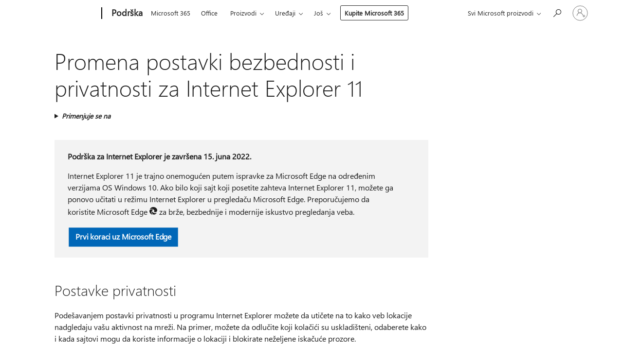

--- FILE ---
content_type: text/html; charset=utf-8
request_url: https://login.microsoftonline.com/common/oauth2/v2.0/authorize?client_id=ee272b19-4411-433f-8f28-5c13cb6fd407&redirect_uri=https%3A%2F%2Fsupport.microsoft.com%2Fsignin-oidc&response_type=code%20id_token&scope=openid%20profile%20offline_access&response_mode=form_post&nonce=638976226113709357.NDM2YTg5OGYtYTE2NC00YjczLTg5YjQtMTMzMTRmMDdkOTY1YWRkYjhmMzUtMDczYi00YWI2LWE0ZTgtMWQ5YjIzYjNlYmZh&prompt=none&nopa=2&state=CfDJ8MyPTYQicFlAq2BKPTlStzwvDc5qKzeZCKk_Kcf9fgNBXpYUm5mL5J-zE6Qd46MH6l9NzGairjBbhq7ZB4IdpXelvut-hCby5PbewKErL-BWLyR2ewcB35qgIspqJuzBmWacoFVue8i4AzA9QLwuSMZ9cNQbbZuyuCFg1Dgov7u_vavCzWa9AXATEBZhC279r9VQDIGEt9J8eSM-JxSDjomc9i4NP9Crid5Tzizu5YNAyKnWhcHAJKIKxN7wH1-q6sjFhDrfoaQ9_VZF7PUMacs9upV84WR3tR8FqrU-AOTJFqS3WImZSW5ObJCD7nBRQ6dz7-7sBLpziCsESuUCTztoZcb2TYMVUUaj-ebsl_UQ&x-client-SKU=ID_NET6_0&x-client-ver=8.12.1.0&sso_reload=true
body_size: 9925
content:


<!-- Copyright (C) Microsoft Corporation. All rights reserved. -->
<!DOCTYPE html>
<html>
<head>
    <title>Redirecting</title>
    <meta http-equiv="Content-Type" content="text/html; charset=UTF-8">
    <meta http-equiv="X-UA-Compatible" content="IE=edge">
    <meta name="viewport" content="width=device-width, initial-scale=1.0, maximum-scale=2.0, user-scalable=yes">
    <meta http-equiv="Pragma" content="no-cache">
    <meta http-equiv="Expires" content="-1">
    <meta name="PageID" content="FetchSessions" />
    <meta name="SiteID" content="" />
    <meta name="ReqLC" content="1033" />
    <meta name="LocLC" content="en-US" />

    
<meta name="robots" content="none" />

<script type="text/javascript" nonce='2GpAJjC7TSoe-g2mk7TMxw'>//<![CDATA[
$Config={"urlGetCredentialType":"https://login.microsoftonline.com/common/GetCredentialType?mkt=en-US","urlGoToAADError":"https://login.live.com/oauth20_authorize.srf?client_id=ee272b19-4411-433f-8f28-5c13cb6fd407\u0026scope=openid+profile+offline_access\u0026redirect_uri=https%3a%2f%2fsupport.microsoft.com%2fsignin-oidc\u0026response_type=code+id_token\u0026state=[base64]\u0026response_mode=form_post\u0026nonce=638976226113709357.NDM2YTg5OGYtYTE2NC00YjczLTg5YjQtMTMzMTRmMDdkOTY1YWRkYjhmMzUtMDczYi00YWI2LWE0ZTgtMWQ5YjIzYjNlYmZh\u0026prompt=none\u0026x-client-SKU=ID_NET6_0\u0026x-client-Ver=8.12.1.0\u0026uaid=ed439fa4f3e24f728c02cc76f54f7ee4\u0026msproxy=1\u0026issuer=mso\u0026tenant=common\u0026ui_locales=en-US\u0026epct=[base64]\u0026jshs=0\u0026nopa=2","urlAppError":"https://support.microsoft.com/signin-oidc","oAppRedirectErrorPostParams":{"error":"interaction_required","error_description":"Session information is not sufficient for single-sign-on.","state":"[base64]"},"iMaxStackForKnockoutAsyncComponents":10000,"fShowButtons":true,"urlCdn":"https://aadcdn.msftauth.net/shared/1.0/","urlDefaultFavicon":"https://aadcdn.msftauth.net/shared/1.0/content/images/favicon_a_eupayfgghqiai7k9sol6lg2.ico","urlPost":"/common/login","iPawnIcon":0,"sPOST_Username":"","fEnableNumberMatching":true,"sFT":"[base64]","sFTName":"flowToken","sCtx":"[base64]","fEnableOneDSClientTelemetry":true,"dynamicTenantBranding":null,"staticTenantBranding":null,"oAppCobranding":{},"iBackgroundImage":4,"arrSessions":[],"urlMsaStaticMeControl":"https://login.live.com/Me.htm?v=3","fApplicationInsightsEnabled":false,"iApplicationInsightsEnabledPercentage":0,"urlSetDebugMode":"https://login.microsoftonline.com/common/debugmode","fEnableCssAnimation":true,"fDisableAnimationIfAnimationEndUnsupported":true,"fSsoFeasible":true,"fAllowGrayOutLightBox":true,"fProvideV2SsoImprovements":true,"fUseMsaSessionState":true,"fIsRemoteNGCSupported":true,"urlLogin":"https://login.microsoftonline.com/common/reprocess?ctx=[base64]","urlDssoStatus":"https://login.microsoftonline.com/common/instrumentation/dssostatus","iSessionPullType":3,"fUseSameSite":true,"iAllowedIdentities":2,"isGlobalTenant":true,"uiflavor":1001,"fShouldPlatformKeyBeSuppressed":true,"fLoadStringCustomizationPromises":true,"fUseAlternateTextForSwitchToCredPickerLink":true,"fOfflineAccountVisible":false,"fEnableUserStateFix":true,"fShowAccessPassPeek":true,"fUpdateSessionPollingLogic":true,"fEnableShowPickerCredObservable":true,"fFetchSessionsSkipDsso":true,"fIsCiamUserFlowUxNewLogicEnabled":true,"fUseNonMicrosoftDefaultBrandingForCiam":true,"sCompanyDisplayName":"Microsoft Services","fRemoveCustomCss":true,"fFixUICrashForApiRequestHandler":true,"fShowUpdatedKoreanPrivacyFooter":true,"fUsePostCssHotfix":true,"fFixUserFlowBranding":true,"fEnablePasskeyNullFix":true,"fEnableRefreshCookiesFix":true,"fEnableWebNativeBridgeInterstitialUx":true,"urlAcmaServerPath":"https://login.microsoftonline.com","sTenantId":"common","sMkt":"en-US","fIsDesktop":true,"fUpdateConfigInit":true,"fLogDisallowedCssProperties":true,"fDisallowExternalFonts":true,"scid":1013,"hpgact":1800,"hpgid":7,"apiCanary":"[base64]","canary":"YEvAOvCDFoGeW/tnmL1yR0etSFgfqwJILyyP4n1xEOs=9:1:CANARY:xBWMNDWPh2t0OarkwVcLlwki2Fa3YLdwadiySMu2IW0=","sCanaryTokenName":"canary","fSkipRenderingNewCanaryToken":false,"fEnableNewCsrfProtection":true,"correlationId":"ed439fa4-f3e2-4f72-8c02-cc76f54f7ee4","sessionId":"fa0a806b-80ee-4eac-8792-6fe255f1d000","sRingId":"R6","locale":{"mkt":"en-US","lcid":1033},"slMaxRetry":2,"slReportFailure":true,"strings":{"desktopsso":{"authenticatingmessage":"Trying to sign you in"}},"enums":{"ClientMetricsModes":{"None":0,"SubmitOnPost":1,"SubmitOnRedirect":2,"InstrumentPlt":4}},"urls":{"instr":{"pageload":"https://login.microsoftonline.com/common/instrumentation/reportpageload","dssostatus":"https://login.microsoftonline.com/common/instrumentation/dssostatus"}},"browser":{"ltr":1,"Chrome":1,"_Mac":1,"_M131":1,"_D0":1,"Full":1,"RE_WebKit":1,"b":{"name":"Chrome","major":131,"minor":0},"os":{"name":"OSX","version":"10.15.7"},"V":"131.0"},"watson":{"url":"/common/handlers/watson","bundle":"https://aadcdn.msftauth.net/ests/2.1/content/cdnbundles/watson.min_q5ptmu8aniymd4ftuqdkda2.js","sbundle":"https://aadcdn.msftauth.net/ests/2.1/content/cdnbundles/watsonsupportwithjquery.3.5.min_dc940oomzau4rsu8qesnvg2.js","fbundle":"https://aadcdn.msftauth.net/ests/2.1/content/cdnbundles/frameworksupport.min_oadrnc13magb009k4d20lg2.js","resetErrorPeriod":5,"maxCorsErrors":-1,"maxInjectErrors":5,"maxErrors":10,"maxTotalErrors":3,"expSrcs":["https://login.microsoftonline.com","https://aadcdn.msauth.net/","https://aadcdn.msftauth.net/",".login.microsoftonline.com"],"envErrorRedirect":true,"envErrorUrl":"/common/handlers/enverror"},"loader":{"cdnRoots":["https://aadcdn.msauth.net/","https://aadcdn.msftauth.net/"],"logByThrowing":true},"serverDetails":{"slc":"ProdSlices","dc":"EUS","ri":"BL0XXXX","ver":{"v":[2,1,22320,6]},"rt":"2025-11-01T19:36:52","et":11},"clientEvents":{"enabled":true,"telemetryEnabled":true,"useOneDSEventApi":true,"flush":60000,"autoPost":true,"autoPostDelay":1000,"minEvents":1,"maxEvents":1,"pltDelay":500,"appInsightsConfig":{"instrumentationKey":"69adc3c768bd4dc08c19416121249fcc-66f1668a-797b-4249-95e3-6c6651768c28-7293","webAnalyticsConfiguration":{"autoCapture":{"jsError":true}}},"defaultEventName":"IDUX_ESTSClientTelemetryEvent_WebWatson","serviceID":3,"endpointUrl":""},"fApplyAsciiRegexOnInput":true,"country":"US","fBreakBrandingSigninString":true,"bsso":{"states":{"START":"start","INPROGRESS":"in-progress","END":"end","END_SSO":"end-sso","END_USERS":"end-users"},"nonce":"AwABEgEAAAADAOz_BQD0_4_1Ow2p7sjsrRMlhFkwv4k8Lo2BrP11XKOOCuNDn-7oN-DEcgWasTNz_gfEfJqQqm_aCKjFC9mIVvPFXtDUo9wgAA","overallTimeoutMs":4000,"telemetry":{"url":"https://login.microsoftonline.com/common/instrumentation/reportbssotelemetry","type":"ChromeSsoTelemetry","nonce":"AwABDwEAAAADAOz_BQD0_8U1FD0sSAyQZDAl6cgl7V8EhztI_8pf6JtvE1nGrQugGL9__pVqVoqiz3VXlhdgI-aJfbtr9vH3NUWYN66fgNHGIJfpoO0woPUehT2uxQJzIAA","reportStates":[]},"redirectEndStates":["end"],"cookieNames":{"aadSso":"AADSSO","winSso":"ESTSSSO","ssoTiles":"ESTSSSOTILES","ssoPulled":"SSOCOOKIEPULLED","userList":"ESTSUSERLIST"},"type":"chrome","reason":"Pull suppressed because it was already attempted and the current URL was reloaded."},"urlNoCookies":"https://login.microsoftonline.com/cookiesdisabled","fTrimChromeBssoUrl":true,"inlineMode":5,"fShowCopyDebugDetailsLink":true,"fTenantBrandingCdnAddEventHandlers":true,"fAddTryCatchForIFrameRedirects":true};
//]]></script> 
<script type="text/javascript" nonce='2GpAJjC7TSoe-g2mk7TMxw'>//<![CDATA[
!function(){var e=window,r=e.$Debug=e.$Debug||{},t=e.$Config||{};if(!r.appendLog){var n=[],o=0;r.appendLog=function(e){var r=t.maxDebugLog||25,i=(new Date).toUTCString()+":"+e;n.push(o+":"+i),n.length>r&&n.shift(),o++},r.getLogs=function(){return n}}}(),function(){function e(e,r){function t(i){var a=e[i];if(i<n-1){return void(o.r[a]?t(i+1):o.when(a,function(){t(i+1)}))}r(a)}var n=e.length;t(0)}function r(e,r,i){function a(){var e=!!s.method,o=e?s.method:i[0],a=s.extraArgs||[],u=n.$WebWatson;try{
var c=t(i,!e);if(a&&a.length>0){for(var d=a.length,l=0;l<d;l++){c.push(a[l])}}o.apply(r,c)}catch(e){return void(u&&u.submitFromException&&u.submitFromException(e))}}var s=o.r&&o.r[e];return r=r||this,s&&(s.skipTimeout?a():n.setTimeout(a,0)),s}function t(e,r){return Array.prototype.slice.call(e,r?1:0)}var n=window;n.$Do||(n.$Do={"q":[],"r":[],"removeItems":[],"lock":0,"o":[]});var o=n.$Do;o.when=function(t,n){function i(e){r(e,a,s)||o.q.push({"id":e,"c":a,"a":s})}var a=0,s=[],u=1;"function"==typeof n||(a=n,
u=2);for(var c=u;c<arguments.length;c++){s.push(arguments[c])}t instanceof Array?e(t,i):i(t)},o.register=function(e,t,n){if(!o.r[e]){o.o.push(e);var i={};if(t&&(i.method=t),n&&(i.skipTimeout=n),arguments&&arguments.length>3){i.extraArgs=[];for(var a=3;a<arguments.length;a++){i.extraArgs.push(arguments[a])}}o.r[e]=i,o.lock++;try{for(var s=0;s<o.q.length;s++){var u=o.q[s];u.id==e&&r(e,u.c,u.a)&&o.removeItems.push(u)}}catch(e){throw e}finally{if(0===--o.lock){for(var c=0;c<o.removeItems.length;c++){
for(var d=o.removeItems[c],l=0;l<o.q.length;l++){if(o.q[l]===d){o.q.splice(l,1);break}}}o.removeItems=[]}}}},o.unregister=function(e){o.r[e]&&delete o.r[e]}}(),function(e,r){function t(){if(!a){if(!r.body){return void setTimeout(t)}a=!0,e.$Do.register("doc.ready",0,!0)}}function n(){if(!s){if(!r.body){return void setTimeout(n)}t(),s=!0,e.$Do.register("doc.load",0,!0),i()}}function o(e){(r.addEventListener||"load"===e.type||"complete"===r.readyState)&&t()}function i(){
r.addEventListener?(r.removeEventListener("DOMContentLoaded",o,!1),e.removeEventListener("load",n,!1)):r.attachEvent&&(r.detachEvent("onreadystatechange",o),e.detachEvent("onload",n))}var a=!1,s=!1;if("complete"===r.readyState){return void setTimeout(n)}!function(){r.addEventListener?(r.addEventListener("DOMContentLoaded",o,!1),e.addEventListener("load",n,!1)):r.attachEvent&&(r.attachEvent("onreadystatechange",o),e.attachEvent("onload",n))}()}(window,document),function(){function e(){
return f.$Config||f.ServerData||{}}function r(e,r){var t=f.$Debug;t&&t.appendLog&&(r&&(e+=" '"+(r.src||r.href||"")+"'",e+=", id:"+(r.id||""),e+=", async:"+(r.async||""),e+=", defer:"+(r.defer||"")),t.appendLog(e))}function t(){var e=f.$B;if(void 0===d){if(e){d=e.IE}else{var r=f.navigator.userAgent;d=-1!==r.indexOf("MSIE ")||-1!==r.indexOf("Trident/")}}return d}function n(){var e=f.$B;if(void 0===l){if(e){l=e.RE_Edge}else{var r=f.navigator.userAgent;l=-1!==r.indexOf("Edge")}}return l}function o(e){
var r=e.indexOf("?"),t=r>-1?r:e.length,n=e.lastIndexOf(".",t);return e.substring(n,n+v.length).toLowerCase()===v}function i(){var r=e();return(r.loader||{}).slReportFailure||r.slReportFailure||!1}function a(){return(e().loader||{}).redirectToErrorPageOnLoadFailure||!1}function s(){return(e().loader||{}).logByThrowing||!1}function u(e){if(!t()&&!n()){return!1}var r=e.src||e.href||"";if(!r){return!0}if(o(r)){var i,a,s;try{i=e.sheet,a=i&&i.cssRules,s=!1}catch(e){s=!0}if(i&&!a&&s){return!0}
if(i&&a&&0===a.length){return!0}}return!1}function c(){function t(e){g.getElementsByTagName("head")[0].appendChild(e)}function n(e,r,t,n){var u=null;return u=o(e)?i(e):"script"===n.toLowerCase()?a(e):s(e,n),r&&(u.id=r),"function"==typeof u.setAttribute&&(u.setAttribute("crossorigin","anonymous"),t&&"string"==typeof t&&u.setAttribute("integrity",t)),u}function i(e){var r=g.createElement("link");return r.rel="stylesheet",r.type="text/css",r.href=e,r}function a(e){
var r=g.createElement("script"),t=g.querySelector("script[nonce]");if(r.type="text/javascript",r.src=e,r.defer=!1,r.async=!1,t){var n=t.nonce||t.getAttribute("nonce");r.setAttribute("nonce",n)}return r}function s(e,r){var t=g.createElement(r);return t.src=e,t}function d(e,r){if(e&&e.length>0&&r){for(var t=0;t<e.length;t++){if(-1!==r.indexOf(e[t])){return!0}}}return!1}function l(r){if(e().fTenantBrandingCdnAddEventHandlers){var t=d(E,r)?E:b;if(!(t&&t.length>1)){return r}for(var n=0;n<t.length;n++){
if(-1!==r.indexOf(t[n])){var o=t[n+1<t.length?n+1:0],i=r.substring(t[n].length);return"https://"!==t[n].substring(0,"https://".length)&&(o="https://"+o,i=i.substring("https://".length)),o+i}}return r}if(!(b&&b.length>1)){return r}for(var a=0;a<b.length;a++){if(0===r.indexOf(b[a])){return b[a+1<b.length?a+1:0]+r.substring(b[a].length)}}return r}function f(e,t,n,o){if(r("[$Loader]: "+(L.failMessage||"Failed"),o),w[e].retry<y){return w[e].retry++,h(e,t,n),void c._ReportFailure(w[e].retry,w[e].srcPath)}n&&n()}
function v(e,t,n,o){if(u(o)){return f(e,t,n,o)}r("[$Loader]: "+(L.successMessage||"Loaded"),o),h(e+1,t,n);var i=w[e].onSuccess;"function"==typeof i&&i(w[e].srcPath)}function h(e,o,i){if(e<w.length){var a=w[e];if(!a||!a.srcPath){return void h(e+1,o,i)}a.retry>0&&(a.srcPath=l(a.srcPath),a.origId||(a.origId=a.id),a.id=a.origId+"_Retry_"+a.retry);var s=n(a.srcPath,a.id,a.integrity,a.tagName);s.onload=function(){v(e,o,i,s)},s.onerror=function(){f(e,o,i,s)},s.onreadystatechange=function(){
"loaded"===s.readyState?setTimeout(function(){v(e,o,i,s)},500):"complete"===s.readyState&&v(e,o,i,s)},t(s),r("[$Loader]: Loading '"+(a.srcPath||"")+"', id:"+(a.id||""))}else{o&&o()}}var p=e(),y=p.slMaxRetry||2,m=p.loader||{},b=m.cdnRoots||[],E=m.tenantBrandingCdnRoots||[],L=this,w=[];L.retryOnError=!0,L.successMessage="Loaded",L.failMessage="Error",L.Add=function(e,r,t,n,o,i){e&&w.push({"srcPath":e,"id":r,"retry":n||0,"integrity":t,"tagName":o||"script","onSuccess":i})},L.AddForReload=function(e,r){
var t=e.src||e.href||"";L.Add(t,"AddForReload",e.integrity,1,e.tagName,r)},L.AddIf=function(e,r,t){e&&L.Add(r,t)},L.Load=function(e,r){h(0,e,r)}}var d,l,f=window,g=f.document,v=".css";c.On=function(e,r,t){if(!e){throw"The target element must be provided and cannot be null."}r?c.OnError(e,t):c.OnSuccess(e,t)},c.OnSuccess=function(e,t){if(!e){throw"The target element must be provided and cannot be null."}if(u(e)){return c.OnError(e,t)}var n=e.src||e.href||"",o=i(),s=a();r("[$Loader]: Loaded",e);var d=new c
;d.failMessage="Reload Failed",d.successMessage="Reload Success",d.Load(null,function(){if(o){throw"Unexpected state. ResourceLoader.Load() failed despite initial load success. ['"+n+"']"}s&&(document.location.href="/error.aspx?err=504")})},c.OnError=function(e,t){var n=e.src||e.href||"",o=i(),s=a();if(!e){throw"The target element must be provided and cannot be null."}r("[$Loader]: Failed",e);var u=new c;u.failMessage="Reload Failed",u.successMessage="Reload Success",u.AddForReload(e,t),
u.Load(null,function(){if(o){throw"Failed to load external resource ['"+n+"']"}s&&(document.location.href="/error.aspx?err=504")}),c._ReportFailure(0,n)},c._ReportFailure=function(e,r){if(s()&&!t()){throw"[Retry "+e+"] Failed to load external resource ['"+r+"'], reloading from fallback CDN endpoint"}},f.$Loader=c}(),function(){function e(){if(!E){var e=new h.$Loader;e.AddIf(!h.jQuery,y.sbundle,"WebWatson_DemandSupport"),y.sbundle=null,delete y.sbundle,e.AddIf(!h.$Api,y.fbundle,"WebWatson_DemandFramework"),
y.fbundle=null,delete y.fbundle,e.Add(y.bundle,"WebWatson_DemandLoaded"),e.Load(r,t),E=!0}}function r(){if(h.$WebWatson){if(h.$WebWatson.isProxy){return void t()}m.when("$WebWatson.full",function(){for(;b.length>0;){var e=b.shift();e&&h.$WebWatson[e.cmdName].apply(h.$WebWatson,e.args)}})}}function t(){if(!h.$WebWatson||h.$WebWatson.isProxy){if(!L&&JSON){try{var e=new XMLHttpRequest;e.open("POST",y.url),e.setRequestHeader("Accept","application/json"),
e.setRequestHeader("Content-Type","application/json; charset=UTF-8"),e.setRequestHeader("canary",p.apiCanary),e.setRequestHeader("client-request-id",p.correlationId),e.setRequestHeader("hpgid",p.hpgid||0),e.setRequestHeader("hpgact",p.hpgact||0);for(var r=-1,t=0;t<b.length;t++){if("submit"===b[t].cmdName){r=t;break}}var o=b[r]?b[r].args||[]:[],i={"sr":y.sr,"ec":"Failed to load external resource [Core Watson files]","wec":55,"idx":1,"pn":p.pgid||"","sc":p.scid||0,"hpg":p.hpgid||0,
"msg":"Failed to load external resource [Core Watson files]","url":o[1]||"","ln":0,"ad":0,"an":!1,"cs":"","sd":p.serverDetails,"ls":null,"diag":v(y)};e.send(JSON.stringify(i))}catch(e){}L=!0}y.loadErrorUrl&&window.location.assign(y.loadErrorUrl)}n()}function n(){b=[],h.$WebWatson=null}function o(r){return function(){var t=arguments;b.push({"cmdName":r,"args":t}),e()}}function i(){var e=["foundException","resetException","submit"],r=this;r.isProxy=!0;for(var t=e.length,n=0;n<t;n++){var i=e[n];i&&(r[i]=o(i))}
}function a(e,r,t,n,o,i,a){var s=h.event;return i||(i=l(o||s,a?a+2:2)),h.$Debug&&h.$Debug.appendLog&&h.$Debug.appendLog("[WebWatson]:"+(e||"")+" in "+(r||"")+" @ "+(t||"??")),$.submit(e,r,t,n,o||s,i,a)}function s(e,r){return{"signature":e,"args":r,"toString":function(){return this.signature}}}function u(e){for(var r=[],t=e.split("\n"),n=0;n<t.length;n++){r.push(s(t[n],[]))}return r}function c(e){for(var r=[],t=e.split("\n"),n=0;n<t.length;n++){var o=s(t[n],[]);t[n+1]&&(o.signature+="@"+t[n+1],n++),r.push(o)
}return r}function d(e){if(!e){return null}try{if(e.stack){return u(e.stack)}if(e.error){if(e.error.stack){return u(e.error.stack)}}else if(window.opera&&e.message){return c(e.message)}}catch(e){}return null}function l(e,r){var t=[];try{for(var n=arguments.callee;r>0;){n=n?n.caller:n,r--}for(var o=0;n&&o<w;){var i="InvalidMethod()";try{i=n.toString()}catch(e){}var a=[],u=n.args||n.arguments;if(u){for(var c=0;c<u.length;c++){a[c]=u[c]}}t.push(s(i,a)),n=n.caller,o++}}catch(e){t.push(s(e.toString(),[]))}
var l=d(e);return l&&(t.push(s("--- Error Event Stack -----------------",[])),t=t.concat(l)),t}function f(e){if(e){try{var r=/function (.{1,})\(/,t=r.exec(e.constructor.toString());return t&&t.length>1?t[1]:""}catch(e){}}return""}function g(e){if(e){try{if("string"!=typeof e&&JSON&&JSON.stringify){var r=f(e),t=JSON.stringify(e);return t&&"{}"!==t||(e.error&&(e=e.error,r=f(e)),(t=JSON.stringify(e))&&"{}"!==t||(t=e.toString())),r+":"+t}}catch(e){}}return""+(e||"")}function v(e){var r=[];try{
if(jQuery?(r.push("jQuery v:"+jQuery().jquery),jQuery.easing?r.push("jQuery.easing:"+JSON.stringify(jQuery.easing)):r.push("jQuery.easing is not defined")):r.push("jQuery is not defined"),e&&e.expectedVersion&&r.push("Expected jQuery v:"+e.expectedVersion),m){var t,n="";for(t=0;t<m.o.length;t++){n+=m.o[t]+";"}for(r.push("$Do.o["+n+"]"),n="",t=0;t<m.q.length;t++){n+=m.q[t].id+";"}r.push("$Do.q["+n+"]")}if(h.$Debug&&h.$Debug.getLogs){var o=h.$Debug.getLogs();o&&o.length>0&&(r=r.concat(o))}if(b){
for(var i=0;i<b.length;i++){var a=b[i];if(a&&"submit"===a.cmdName){try{if(JSON&&JSON.stringify){var s=JSON.stringify(a);s&&r.push(s)}}catch(e){r.push(g(e))}}}}}catch(e){r.push(g(e))}return r}var h=window,p=h.$Config||{},y=p.watson,m=h.$Do;if(!h.$WebWatson&&y){var b=[],E=!1,L=!1,w=10,$=h.$WebWatson=new i;$.CB={},$._orgErrorHandler=h.onerror,h.onerror=a,$.errorHooked=!0,m.when("jQuery.version",function(e){y.expectedVersion=e}),m.register("$WebWatson")}}(),function(){function e(e,r){
for(var t=r.split("."),n=t.length,o=0;o<n&&null!==e&&void 0!==e;){e=e[t[o++]]}return e}function r(r){var t=null;return null===u&&(u=e(i,"Constants")),null!==u&&r&&(t=e(u,r)),null===t||void 0===t?"":t.toString()}function t(t){var n=null;return null===a&&(a=e(i,"$Config.strings")),null!==a&&t&&(n=e(a,t.toLowerCase())),null!==n&&void 0!==n||(n=r(t)),null===n||void 0===n?"":n.toString()}function n(e,r){var n=null;return e&&r&&r[e]&&(n=t("errors."+r[e])),n||(n=t("errors."+e)),n||(n=t("errors."+c)),n||(n=t(c)),n}
function o(t){var n=null;return null===s&&(s=e(i,"$Config.urls")),null!==s&&t&&(n=e(s,t.toLowerCase())),null!==n&&void 0!==n||(n=r(t)),null===n||void 0===n?"":n.toString()}var i=window,a=null,s=null,u=null,c="GENERIC_ERROR";i.GetString=t,i.GetErrorString=n,i.GetUrl=o}(),function(){var e=window,r=e.$Config||{};e.$B=r.browser||{}}(),function(){function e(e,r,t){e&&e.addEventListener?e.addEventListener(r,t):e&&e.attachEvent&&e.attachEvent("on"+r,t)}function r(r,t){e(document.getElementById(r),"click",t)}
function t(r,t){var n=document.getElementsByName(r);n&&n.length>0&&e(n[0],"click",t)}var n=window;n.AddListener=e,n.ClickEventListenerById=r,n.ClickEventListenerByName=t}();
//]]></script> 
<script type="text/javascript" nonce='2GpAJjC7TSoe-g2mk7TMxw'>//<![CDATA[
!function(t,e){!function(){var n=e.getElementsByTagName("head")[0];n&&n.addEventListener&&(n.addEventListener("error",function(e){null!==e.target&&"cdn"===e.target.getAttribute("data-loader")&&t.$Loader.OnError(e.target)},!0),n.addEventListener("load",function(e){null!==e.target&&"cdn"===e.target.getAttribute("data-loader")&&t.$Loader.OnSuccess(e.target)},!0))}()}(window,document);
//]]></script>
    <script type="text/javascript" nonce='2GpAJjC7TSoe-g2mk7TMxw'>
        ServerData = $Config;
    </script>

    <script data-loader="cdn" crossorigin="anonymous" src="https://aadcdn.msftauth.net/shared/1.0/content/js/FetchSessions_Core_6Q3eIOn0whcxfDdfo5KZ_w2.js" integrity='sha384-d60AqZjfNXGaCpyZ28Ks3K5h38Ithx5SMOH5+izbuoNLiiGlouU1c3vxsIgoeigl' nonce='2GpAJjC7TSoe-g2mk7TMxw'></script>

</head>
<body data-bind="defineGlobals: ServerData" style="display: none">
</body>
</html>